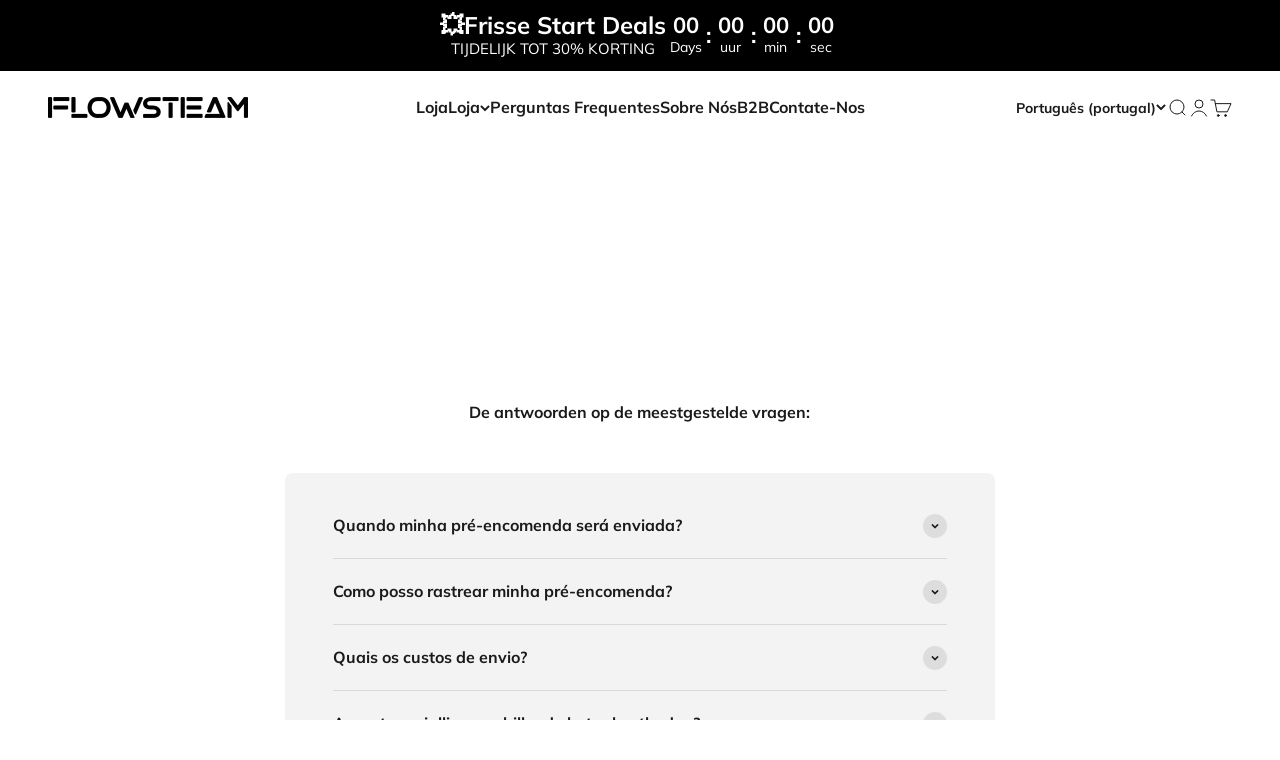

--- FILE ---
content_type: text/css
request_url: https://flowsteam.nl/cdn/shop/t/20/assets/custom.css?v=111782723626170188151764324166
body_size: 1371
content:
.lightbox-images a.content-over-media.rounded{display:none}section#shopify-section-template--18097192698076__multiple_images_with_text_zDr64a ul{list-style:none;padding:0}section#shopify-section-template--18097192698076__multiple_images_with_text_zDr64a ul li{display:flex;align-items:center;gap:8px}section#shopify-section-template--18097192698076__multiple_images_with_text_zDr64a ul li:before{content:"\f00c";font-family:"Font Awesome 5 Pro";font-weight:900;color:#af907e;font-size:18px;line-height:0}.multiple-images-with-text-copy .prose-copy{opacity:1!important;visibility:visible!important;text-align:left}body section#shopify-pc__banner{display:none!important}.below-heading-logo{width:100%;max-width:200px;object-fit:contain;margin-bottom:10px}.rotating-logo{position:absolute!important;width:200px!important;bottom:-80px!important;right:53%;grid-area:unset!important;animation:rotateLogo 28s linear infinite;transform-origin:center;transform-origin:center center;display:block}multiple-images-with-text.multiple-images-with-text-copy{position:relative}.slide-container video{position:absolute;width:100%;height:100%;object-fit:cover;top:0;right:0;bottom:0;left:0}.slide-container{position:relative;padding-bottom:160%;line-height:0;border-radius:var(--rounded-button);overflow:hidden}.reel-btn{position:absolute;top:50%;left:50%;transform:translate(-50%,-50%);background:#1a1a1a80;width:50px;height:50px;border:1px solid #fff;border-radius:100px;padding:6px;color:#fff;transition:.2s ease-in-out;cursor:pointer}@keyframes rotateLogo{0%{transform:rotate(0)}to{transform:rotate(360deg)}}#shopify-section-template--24788131348862__multiple_images_with_text_copy_VByPWP .multiple-images-with-text__content-with-nav{position:relative}#shopify-section-template--24788131348862__multiple_images_with_text_copy_VByPWP .multiple-images-with-text__content-with-nav:before{content:"";background-image:url(/cdn/shop/files/arrow.svg?v=1742195678);width:172px;height:200px;background-repeat:no-repeat;background-position:center;position:absolute;left:-10rem;top:-2rem;transform:rotate(21deg)}.multiple-images-with-text-copy{padding-bottom:3rem}.cstm-reel-slider .slick-slide{padding:0 12px}.cstm-reel-slider .slick-slide *{line-height:0}.cstm-reel-slider .slick-slide.slick-current{transform:scale(1)}.cstm-reel-slider .slick-slide{padding:0;transform:scale(.94);transition:transform .5s ease}.slick-arrow{background:#fff;box-shadow:#0000001f 0 2.737px 12.775px -1.825px;width:46px;height:46px;border-radius:100px;padding:12px;cursor:pointer;position:absolute;top:50%;transform:translateY(-50%);z-index:1}.custom-slick-arrows .slick-arrow.next{right:32px}.custom-slick-arrows .slick-arrow.prev{left:32px}.pxFormGenerator .formContainer #formGeneratorForm .form_generater_form_div{padding:var(--spacing-10) var(--spacing-12)!important}.pxFormGenerator .formContainer #formGeneratorForm .form_generater_form_div .form-control{height:calc(var(--input-height) + .625rem)!important;padding-block-start:var(--spacing-4)!important;padding-inline-start:var(--input-padding-inline)!important;padding-inline-end:var(--input-padding-inline)!important;border-radius:var(--rounded-input)!important;box-shadow:unset!important;color:rgb(var(--input-text-color, var(--text-color)))!important;border-color:rgb(var(--text-color) / .12)!important}.pxFormGenerator .formContainer #formGeneratorForm .form_generater_form_div .has-float-label .form-control:placeholder-shown:not(:focus)+*{top:.9em!important;left:2em!important;color:#8c8c8c!important}.pxFormGenerator .formContainer .textarea textarea,.pxFormGenerator .formContainer #formGeneratorForm .form_generater_form_div .form-control[name=Bericht]{height:125px!important}.pxFormGenerator .formContainer #formGeneratorForm .form_generater_form_div .btn{padding:12.8px 40px!important;font-size:var(--text-base)!important;--button-background: var(--button-background-primary) / var(--button-background-opacity, 1) !important;--button-text-color: var(--button-text-primary) !important;--button-outline-color: var(--button-background-primary) !important;border-radius:var(--rounded-button)!important;color:rgb(var(--button-text-color))!important;text-align:center!important;letter-spacing:var(--text-letter-spacing)!important;font-weight:700!important;line-height:1.6!important;height:51.19px;font-family:inherit!important}.pxFormGenerator .formContainer #formGeneratorForm .form_generater_form_div .has-float-label label:after{background:#f3f3f3!important}.pxFormGenerator .formContainer #formGeneratorForm .form_generater_form_div input[type=email]::placeholder{opacity:0!important}.pxFormGenerator .formContainer #formGeneratorForm .form_generater_form_div .form-control:focus{border-color:#000!important;border-width:1.5px!important}.hulk-powered-wrapper{display:none!important}.header__link-list .bold{text-transform:capitalize}@media only screen and (max-width: 1440px){#shopify-section-template--24788131348862__multiple_images_with_text_copy_VByPWP .multiple-images-with-text__content-with-nav:before{width:152px;height:190px;left:-9rem;top:-3rem}}@media only screen and (max-width: 1080px){#shopify-section-template--24788131348862__multiple_images_with_text_copy_VByPWP .multiple-images-with-text__content-with-nav:before{width:122px;left:-7rem;top:0rem}}@media only screen and (max-width: 991px){.multiple-images-with-text-copy multiple-images-with-text-image-list{order:unset!important}#shopify-section-template--24788131348862__multiple_images_with_text_copy_VByPWP .multiple-images-with-text__content-with-nav:before{display:none}.rotating-logo{width:120px!important;bottom:21rem!important;right:-26px}}@media only screen and (max-width: 767px){section#shopify-section-template--18097192698076__video_wRLpFw video-media{--aspect-ratio: unset !important;aspect-ratio:unset!important}#shopify-section-template--18097192698076__video_wRLpFw .section .h1{margin-top:10px}#shopify-section-template--18097192698076__video_wRLpFw a.button.button--lg{margin-top:10px!important}.rotating-logo{width:90px!important;bottom:20rem!important;right:3px}.multiple-images-with-text-copy{padding-bottom:1rem}.cstm-reel-slider .section{padding-inline:0}.slide-container{padding-bottom:124%}.custom-slick-arrows .slick-arrow{right:14px;width:36px;height:36px;padding:7px}.custom-slick-arrows .slick-arrow.next{right:14px}.custom-slick-arrows .slick-arrow.prev{left:14px}#shopify-section-template--18097192698076__hot_spots_9i9aEp img{min-height:200px!important}.pxFormGenerator .formContainer #formGeneratorForm .form_generater_form_div{padding:1.5rem!important}.pxFormGenerator .formContainer #formGeneratorForm .form_generater_form_div .has-float-label .form-control:placeholder-shown:not(:focus)+*{top:1em!important;font-size:14px!important}}@media only screen and (max-width: 420px){.rotating-logo{width:75px!important;bottom:22rem!important;right:3px}}.productInfo__additional{margin-top:24px;position:relative;width:70%}.productInfo__additional[data-expandable]:before{content:"";position:absolute;bottom:0;left:0;width:100%;height:35px;background-image:linear-gradient(180deg,#fff0,#fff);z-index:2;pointer-events:none}@media (max-width:736px){.productInfo__additional{text-align:left}}@media (max-width:736px){.productInfo__additional h6{text-align:center}}.productInfo__additional ul{position:relative;margin-top:16px;display:flex;flex-wrap:wrap;margin-left:-5px;margin-right:-5px;max-height:387px;overflow-y:auto;overflow-x:hidden;padding-right:8px}.productInfo__additional ul::-webkit-scrollbar-button{display:none}.productInfo__additional ul::-webkit-scrollbar-thumb{background-color:#161621;border-radius:5px}.productInfo__additional ul::-webkit-scrollbar-thumb:hover{background-color:#626975}.productInfo__additional ul::-webkit-scrollbar-track{background-color:#d8d8d8}.productInfo__additional ul::-webkit-scrollbar{width:6px}@media (max-width:736px){.productInfo__additional ul{overflow:hidden;max-height:280px}.productInfo__additional ul[data-expanded]{max-height:none}}.productInfo__additional li{padding-left:5px;padding-right:5px;margin-bottom:10px;width:100%}.productInfo__additional label{border:1px solid #ebebeb;display:flex;cursor:pointer;transition:.2s linear;margin:0}.productInfo__additional label:hover{border-color:#161621}.productInfo__additional input{margin-top:9px;margin-left:9px}.productInfo__additional input:focus,.productInfo__additional input:hover{background-color:transparent}.productInfo__additional img{flex-shrink:0;align-self:center}@media (max-width:736px){.productInfo__additional img{height:61px;-o-object-fit:contain;object-fit:contain}}.productInfo__additional span{align-self:center;padding:12px 9px;color:#161621}.productInfo__additionalNote{background-color:#ebebeb;color:#161621;padding:13px 17px;margin-top:8px;font-weight:600}.productInfo__additionalExpander{display:none;text-align:center;color:#161621;margin-top:16px;justify-content:space-around}@media (max-width:736px){.productInfo__additionalExpander{display:flex}}.productInfo__additionalExpander svg{display:block;margin:8px auto 0}.productInfo__additionalExpander [rel=prev] svg{transform:scaleY(-1)}.productInfo__additional [type=checkbox]{outline:0;-webkit-appearance:none;-moz-appearance:none;appearance:none;border-radius:0;display:inline-block;width:22px;height:22px;border:1px solid #161621;background-color:transparent;box-shadow:inset 0 0 #fff;transition:.15s linear;cursor:pointer;flex-shrink:0}.productInfo__additional [type=checkbox]:checked{background-color:#161621;box-shadow:inset 0 0 0 2px #fff}.productInfo__additional input:focus:checked,.productInfo__additional input:hover:checked{background-color:#161621}.productInfo__additional .h4{font-size:.9em;font-weight:600}
/*# sourceMappingURL=/cdn/shop/t/20/assets/custom.css.map?v=111782723626170188151764324166 */


--- FILE ---
content_type: text/javascript
request_url: https://flowsteam.nl/cdn/shop/t/20/assets/custom.js?v=127268570457216762161763106586
body_size: -212
content:
$(function(){$(".custom-add-to-cart-t").click(function(event){if($(this).addClass("btn--loading"),event.preventDefault(),$("input.add_checkbox").is(":checked")){var val=[];$(".add_checkbox:checked").each(function(i){val[i]=$(this).val(),console.log($(this).val()),addAllItems(val)})}else{var addItemToCart2=function(variant_id,qty){var data={id:variant_id,quantity:qty};jQuery.ajax({type:"POST",url:"/cart/add.js",data:data,dataType:"json",success:function(){$(".custom-add-to-cart").removeClass("btn--loading"),document.dispatchEvent(new CustomEvent("cart:build")),document.documentElement.dispatchEvent(new CustomEvent("cart:refresh",{bubbles:!0})),document.dispatchEvent(new CustomEvent("cart:change",{bubbles:!0}))}})},addItemToCart=addItemToCart2,product_id=$(this).closest("form").find('input[name="id"]').val();addItemToCart2(product_id,1)}})});function addAllItems(array){Shopify.queue=[];for(var newArray=array,i=0;i<newArray.length;i++){var product=newArray[i];Shopify.queue.push({variantId:product})}Shopify.moveAlong=function(){if(Shopify.queue.length){var request=Shopify.queue.shift(),data="id="+request.variantId+"&quantity=1";$.ajax({type:"POST",url:"/cart/add.js",dataType:"json",data:data,success:function(res){Shopify.moveAlong()},error:function(){Shopify.queue.length?Shopify.moveAlong():console.log("Error in Prodcut adding")}})}else console.log(" 1 product adding"),addCurrenctProduct(),$(".custom-add-to-cart").removeClass("btn--loading"),document.dispatchEvent(new CustomEvent("cart:build")),document.documentElement.dispatchEvent(new CustomEvent("cart:refresh",{bubbles:!0})),document.dispatchEvent(new CustomEvent("cart:change",{bubbles:!0}))},Shopify.moveAlong()}function addCurrenctProduct(){var product_id=$(this).closest("form").find('input[name="id"]').val();console.log("current product:"+product_id);var arr={id:product_id,quantity:1};jQuery.ajax({type:"POST",url:"/cart/add.js",data:arr,dataType:"json",success:function(){document.dispatchEvent(new CustomEvent("cart:build"))}})}
//# sourceMappingURL=/cdn/shop/t/20/assets/custom.js.map?v=127268570457216762161763106586
